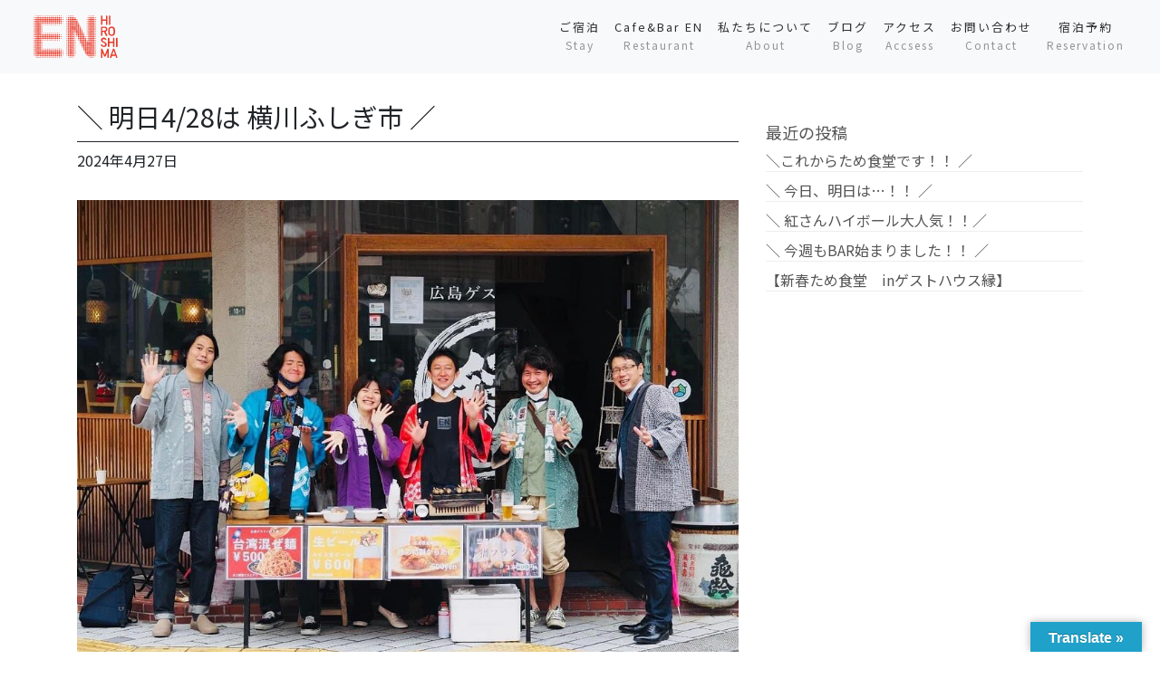

--- FILE ---
content_type: text/html; charset=UTF-8
request_url: https://hostel-en.com/archives/18560
body_size: 9938
content:
<!DOCTYPE html>
<html lang="ja">
<head>
<div id="wptime-plugin-preloader"></div>
	<meta charset="UTF-8">
	<meta name="viewport" content="width=device-width, initial-scale=1, shrink-to-fit=no">
	<link rel="profile" href="http://gmpg.org/xfn/11">
	<link href="https://unpkg.com/aos@2.3.1/dist/aos.css" rel="stylesheet">
	<link href="https://fonts.googleapis.com/css?family=Noto+Sans+JP" rel="stylesheet">
	<title>＼ 明日4/28は 横川ふしぎ市 ／ | 【公式】広島ゲストハウス 縁/Cafe&amp;Bar en｜EN HIROSHIMA</title>

<!-- All in One SEO Pack 3.3.4 によって Michael Torbert の Semper Fi Web Design[404,481] -->
<link rel="canonical" href="https://hostel-en.com/archives/18560" />
<meta property="og:type" content="article" />
<meta property="og:title" content="＼ 明日4/28は 横川ふしぎ市 ／ | 【公式】広島ゲストハウス 縁/Cafe&amp;Bar en｜EN HIROSHIMA" />
<meta property="og:description" content="＼ 明日4/28は 横川ふしぎ市 ／ ＼＼ 昼から飲みましょう(^O^) ／／ ゲストハウスのある商店街 &quot; 横川（よこがわ）商店街 &quot; この日曜日に横川で１番大きな祭り &quot; ふしぎ市 &quot; が開催されます！！ 10:00~16:00開催で 横川全体でいろんな屋台や ステージなど盛り沢山！！ そしてゲストハウスの前の道 &quot;横川本通り&quot;は 歩" />
<meta property="og:url" content="https://hostel-en.com/archives/18560" />
<meta property="og:site_name" content="【公式】広島ゲストハウス 縁/Cafe&amp;Bar en｜EN HIROSHIMA" />
<meta property="og:image" content="https://hostel-en.com/wp-content/uploads/2024/04/440239367_18285431626166368_8630021538877924390_n.jpg" />
<meta property="article:published_time" content="2024-04-27T03:01:17Z" />
<meta property="article:modified_time" content="2024-04-27T03:01:17Z" />
<meta property="og:image:secure_url" content="https://hostel-en.com/wp-content/uploads/2024/04/440239367_18285431626166368_8630021538877924390_n.jpg" />
<meta name="twitter:card" content="summary" />
<meta name="twitter:title" content="＼ 明日4/28は 横川ふしぎ市 ／ | 【公式】広島ゲストハウス 縁/Cafe&amp;Bar en｜EN HIROSHIMA" />
<meta name="twitter:description" content="＼ 明日4/28は 横川ふしぎ市 ／ ＼＼ 昼から飲みましょう(^O^) ／／ ゲストハウスのある商店街 &quot; 横川（よこがわ）商店街 &quot; この日曜日に横川で１番大きな祭り &quot; ふしぎ市 &quot; が開催されます！！ 10:00~16:00開催で 横川全体でいろんな屋台や ステージなど盛り沢山！！ そしてゲストハウスの前の道 &quot;横川本通り&quot;は 歩" />
<meta name="twitter:image" content="https://hostel-en.com/wp-content/uploads/2024/04/440239367_18285431626166368_8630021538877924390_n.jpg" />
			<script type="text/javascript" >
				window.ga=window.ga||function(){(ga.q=ga.q||[]).push(arguments)};ga.l=+new Date;
				ga('create', 'UA-157268083-1', 'auto');
				// Plugins
				
				ga('send', 'pageview');
			</script>
			<script async src="https://www.google-analytics.com/analytics.js"></script>
			<!-- All in One SEO Pack -->
<link rel='dns-prefetch' href='//translate.google.com' />
<link rel='dns-prefetch' href='//www.google.com' />
<link rel='dns-prefetch' href='//s.w.org' />
<link rel="alternate" type="application/rss+xml" title="【公式】広島ゲストハウス 縁/Cafe&amp;Bar en｜EN HIROSHIMA &raquo; フィード" href="https://hostel-en.com/feed" />
<link rel="alternate" type="application/rss+xml" title="【公式】広島ゲストハウス 縁/Cafe&amp;Bar en｜EN HIROSHIMA &raquo; コメントフィード" href="https://hostel-en.com/comments/feed" />
		<script type="text/javascript">
			window._wpemojiSettings = {"baseUrl":"https:\/\/s.w.org\/images\/core\/emoji\/12.0.0-1\/72x72\/","ext":".png","svgUrl":"https:\/\/s.w.org\/images\/core\/emoji\/12.0.0-1\/svg\/","svgExt":".svg","source":{"concatemoji":"https:\/\/hostel-en.com\/wp-includes\/js\/wp-emoji-release.min.js?ver=5.3.20"}};
			!function(e,a,t){var n,r,o,i=a.createElement("canvas"),p=i.getContext&&i.getContext("2d");function s(e,t){var a=String.fromCharCode;p.clearRect(0,0,i.width,i.height),p.fillText(a.apply(this,e),0,0);e=i.toDataURL();return p.clearRect(0,0,i.width,i.height),p.fillText(a.apply(this,t),0,0),e===i.toDataURL()}function c(e){var t=a.createElement("script");t.src=e,t.defer=t.type="text/javascript",a.getElementsByTagName("head")[0].appendChild(t)}for(o=Array("flag","emoji"),t.supports={everything:!0,everythingExceptFlag:!0},r=0;r<o.length;r++)t.supports[o[r]]=function(e){if(!p||!p.fillText)return!1;switch(p.textBaseline="top",p.font="600 32px Arial",e){case"flag":return s([127987,65039,8205,9895,65039],[127987,65039,8203,9895,65039])?!1:!s([55356,56826,55356,56819],[55356,56826,8203,55356,56819])&&!s([55356,57332,56128,56423,56128,56418,56128,56421,56128,56430,56128,56423,56128,56447],[55356,57332,8203,56128,56423,8203,56128,56418,8203,56128,56421,8203,56128,56430,8203,56128,56423,8203,56128,56447]);case"emoji":return!s([55357,56424,55356,57342,8205,55358,56605,8205,55357,56424,55356,57340],[55357,56424,55356,57342,8203,55358,56605,8203,55357,56424,55356,57340])}return!1}(o[r]),t.supports.everything=t.supports.everything&&t.supports[o[r]],"flag"!==o[r]&&(t.supports.everythingExceptFlag=t.supports.everythingExceptFlag&&t.supports[o[r]]);t.supports.everythingExceptFlag=t.supports.everythingExceptFlag&&!t.supports.flag,t.DOMReady=!1,t.readyCallback=function(){t.DOMReady=!0},t.supports.everything||(n=function(){t.readyCallback()},a.addEventListener?(a.addEventListener("DOMContentLoaded",n,!1),e.addEventListener("load",n,!1)):(e.attachEvent("onload",n),a.attachEvent("onreadystatechange",function(){"complete"===a.readyState&&t.readyCallback()})),(n=t.source||{}).concatemoji?c(n.concatemoji):n.wpemoji&&n.twemoji&&(c(n.twemoji),c(n.wpemoji)))}(window,document,window._wpemojiSettings);
		</script>
		<style type="text/css">
img.wp-smiley,
img.emoji {
	display: inline !important;
	border: none !important;
	box-shadow: none !important;
	height: 1em !important;
	width: 1em !important;
	margin: 0 .07em !important;
	vertical-align: -0.1em !important;
	background: none !important;
	padding: 0 !important;
}
</style>
	<link rel='stylesheet' id='wp-block-library-css'  href='https://hostel-en.com/wp-includes/css/dist/block-library/style.min.css?ver=5.3.20' type='text/css' media='all' />
<link rel='stylesheet' id='contact-form-7-css'  href='https://hostel-en.com/wp-content/plugins/contact-form-7/includes/css/styles.css?ver=5.1.6' type='text/css' media='all' />
<link rel='stylesheet' id='DOPBSP-css-dopselect-css'  href='https://hostel-en.com/wp-content/plugins/dopbsp/libraries/css/jquery.dop.Select.css?ver=5.3.20' type='text/css' media='all' />
<link rel='stylesheet' id='google-language-translator-css'  href='https://hostel-en.com/wp-content/plugins/google-language-translator/css/style.css?ver=6.0.3' type='text/css' media='' />
<link rel='stylesheet' id='glt-toolbar-styles-css'  href='https://hostel-en.com/wp-content/plugins/google-language-translator/css/toolbar.css?ver=6.0.3' type='text/css' media='' />
<link rel='stylesheet' id='child-understrap-styles-css'  href='https://hostel-en.com/wp-content/themes/mymedia02/css/child-theme.min.css?ver=0.0.1' type='text/css' media='all' />
<link rel='stylesheet' id='style-css-css'  href='https://hostel-en.com/wp-content/themes/mymedia02/style.css?ver=5.3.20' type='text/css' media='all' />
<link rel='stylesheet' id='popup-maker-site-css'  href='//hostel-en.com/wp-content/uploads/pum/pum-site-styles.css?generated=1628149034&#038;ver=1.11.1' type='text/css' media='all' />
<!--n2css--><script type='text/javascript' src='https://hostel-en.com/wp-includes/js/jquery/jquery.js?ver=1.12.4-wp'></script>
<script type='text/javascript' src='https://hostel-en.com/wp-content/plugins/dopbsp/libraries/js/dop-prototypes.js?ver=5.3.20'></script>
<script type='text/javascript' src='https://hostel-en.com/wp-content/plugins/dopbsp/assets/js/jquery.dop.frontend.BSPSearchWidget.js?ver=5.3.20'></script>
<link rel='https://api.w.org/' href='https://hostel-en.com/wp-json/' />
<link rel="EditURI" type="application/rsd+xml" title="RSD" href="https://hostel-en.com/xmlrpc.php?rsd" />
<link rel="wlwmanifest" type="application/wlwmanifest+xml" href="https://hostel-en.com/wp-includes/wlwmanifest.xml" /> 
<link rel='prev' title='フランスからのヘルパーだったエレアが' href='https://hostel-en.com/archives/18542' />
<link rel='next' title='＼ 急遽ですが明日イベントします！！ ／' href='https://hostel-en.com/archives/19384' />
<meta name="generator" content="WordPress 5.3.20" />
<link rel='shortlink' href='https://hostel-en.com/?p=18560' />
<link rel="alternate" type="application/json+oembed" href="https://hostel-en.com/wp-json/oembed/1.0/embed?url=https%3A%2F%2Fhostel-en.com%2Farchives%2F18560" />
<link rel="alternate" type="text/xml+oembed" href="https://hostel-en.com/wp-json/oembed/1.0/embed?url=https%3A%2F%2Fhostel-en.com%2Farchives%2F18560&#038;format=xml" />
<style type="text/css">#google_language_translator a {display: none !important; }.goog-te-gadget {color:transparent !important;}.goog-te-gadget { font-size:0px !important; }.goog-branding { display:none; }.goog-tooltip {display: none !important;}.goog-tooltip:hover {display: none !important;}.goog-text-highlight {background-color: transparent !important; border: none !important; box-shadow: none !important;}#google_language_translator select.goog-te-combo { color:#32373c; }#flags { display:none; }.goog-te-banner-frame{visibility:hidden !important;}body { top:0px !important;}#glt-translate-trigger > span { color:#ffffff; }#glt-translate-trigger { background:#20a1c9; }</style><meta name="mobile-web-app-capable" content="yes">
<meta name="apple-mobile-web-app-capable" content="yes">
<meta name="apple-mobile-web-app-title" content="【公式】広島ゲストハウス 縁/Cafe&amp;Bar en｜EN HIROSHIMA - 広島ゲストハウス縁は、JR横川駅から徒歩3分。広島で最も活発な横川商店街にある、酒BAR併設の宿泊施設です。旅行業の免許も取得予定で、宿を拠点に、広島の知られざる海や山の魅力を伝えるツアーを実施していきます。">
<style type="text/css">.broken_link, a.broken_link {
	text-decoration: line-through;
}</style><link rel="icon" href="https://hostel-en.com/wp-content/uploads/2019/08/cropped-icon-1-2-32x32.png" sizes="32x32" />
<link rel="icon" href="https://hostel-en.com/wp-content/uploads/2019/08/cropped-icon-1-2-192x192.png" sizes="192x192" />
<link rel="apple-touch-icon-precomposed" href="https://hostel-en.com/wp-content/uploads/2019/08/cropped-icon-1-2-180x180.png" />
<meta name="msapplication-TileImage" content="https://hostel-en.com/wp-content/uploads/2019/08/cropped-icon-1-2-270x270.png" />
</head>

<body class="post-template-default single single-post postid-18560 single-format-standard wp-embed-responsive group-blog">
<div class="site" id="page">

	<!-- ******************* The Navbar Area ******************* -->
	<div id="wrapper-navbar" itemscope itemtype="http://schema.org/WebSite">

		<a class="skip-link sr-only sr-only-focusable" href="#content">コンテンツへスキップ</a>

		<nav class="navbar navbar-expand-md fixed-top navbar-light bg-light">

					<div class="container-fluid">
		
        
            <a class="navbar-brand no-barba" rel="home" href="https://hostel-en.com/" title="【公式】広島ゲストハウス 縁/Cafe&amp;Bar en｜EN HIROSHIMA" itemprop="url">
                <img src="https://hostel-en.com/wp-content/uploads/2019/08/head.svg">
            </a>

        
				<button class="navbar-toggler" type="button" data-toggle="collapse" data-target="#navbarNavDropdown" aria-controls="navbarNavDropdown" aria-expanded="false" aria-label="ナビゲーション切り替え">
					<span class="navbar-toggler-icon"></span>
				</button>

				<!-- The WordPress Menu goes here -->
				<div id="navbarNavDropdown" class="collapse navbar-collapse"><ul id="main-menu" class="navbar-nav ml-auto"><li itemscope="itemscope" itemtype="https://www.schema.org/SiteNavigationElement" id="menu-item-3587" class="menu-item menu-item-type-post_type menu-item-object-page menu-item-3587 nav-item"><a title="ご宿泊Stay" href="https://hostel-en.com/guesthouse-en" class="nav-link">ご宿泊<br><span>Stay</span></a></li>
<li itemscope="itemscope" itemtype="https://www.schema.org/SiteNavigationElement" id="menu-item-3586" class="menu-item menu-item-type-post_type menu-item-object-page menu-item-3586 nav-item"><a title="Cafe&amp;Bar ENRestaurant" href="https://hostel-en.com/cafebar-en" class="nav-link">Cafe&#038;Bar EN<br><span>Restaurant</span></a></li>
<li itemscope="itemscope" itemtype="https://www.schema.org/SiteNavigationElement" id="menu-item-3988" class="menu-item menu-item-type-post_type menu-item-object-page menu-item-3988 nav-item"><a title="私たちについてAbout" href="https://hostel-en.com/about" class="nav-link">私たちについて<br><span>About</span></a></li>
<li itemscope="itemscope" itemtype="https://www.schema.org/SiteNavigationElement" id="menu-item-3588" class="menu-item menu-item-type-custom menu-item-object-custom menu-item-3588 nav-item"><a title="ブログBlog" href="https://hostel-en.com/archives/category/blog" class="nav-link">ブログ<br><span>Blog</span></a></li>
<li itemscope="itemscope" itemtype="https://www.schema.org/SiteNavigationElement" id="menu-item-3590" class="menu-item menu-item-type-custom menu-item-object-custom menu-item-home menu-item-3590 nav-item"><a title="アクセスAccsess" href="https://hostel-en.com/#accsess" class="nav-link">アクセス<br><span>Accsess</span></a></li>
<li itemscope="itemscope" itemtype="https://www.schema.org/SiteNavigationElement" id="menu-item-3585" class="menu-item menu-item-type-post_type menu-item-object-page menu-item-3585 nav-item"><a title="お問い合わせContact" href="https://hostel-en.com/contact" class="nav-link">お問い合わせ<br><span>Contact</span></a></li>
<li itemscope="itemscope" itemtype="https://www.schema.org/SiteNavigationElement" id="menu-item-4085" class="menu-item menu-item-type-custom menu-item-object-custom menu-item-4085 nav-item"><a title="宿泊予約Reservation" href="https://hostel-en.com/reservation#reserve" class="nav-link">宿泊予約<br><span>Reservation</span></a></li>
</ul></div>						</div><!-- .container -->
			
		</nav><!-- .site-navigation -->

	</div><!-- #wrapper-navbar end -->

<div id="barba-wrapper">
	<div class="barba-container">

		<div class="wrapper" id="single-wrapper">

			<div class="container" id="content" tabindex="-1">

				<div class="row top2">

					<!-- Do the left sidebar check -->
					

<div class="col-md content-area" id="primary">

					<main class="site-main" id="main">

						
						
<article class="post-18560 post type-post status-publish format-standard has-post-thumbnail hentry category-blog" id="post-18560">

	<header class="entry-header">

		<h1 class="entry-title">＼ 明日4/28は 横川ふしぎ市 ／</h1>
		<div class="entry-meta">

			<span class="posted-on"> <time class="entry-date published updated" datetime="2024-04-27T12:01:17+09:00">2024年4月27日</time></a></span>
		</div><!-- .entry-meta -->

	</header><!-- .entry-header -->

	<div class="entry-content">

		<div class="instagram-medias"><img src="https://hostel-en.com/wp-content/uploads/2024/04/440239367_18285431626166368_8630021538877924390_n-1.jpg"><img src="https://hostel-en.com/wp-content/uploads/2024/04/439696512_18285431653166368_9093373313465997303_n.jpg"><img src="https://hostel-en.com/wp-content/uploads/2024/04/440127769_18285431647166368_2973012597492953640_n.jpg"><img src="https://hostel-en.com/wp-content/uploads/2024/04/440180617_18285431650166368_5859845676741576376_n.jpg"><img src="https://hostel-en.com/wp-content/uploads/2024/04/440235077_18285431662166368_1008013247294657162_n.jpg"></div>
<div class="caption">＼ 明日4/28は 横川ふしぎ市 ／<br />
＼＼ 昼から飲みましょう(^O^) ／／</p>
<p>ゲストハウスのある商店街　</p>
<p>“ 横川（よこがわ）商店街 ”</p>
<p>この日曜日に横川で１番大きな祭り</p>
<p>“ ふしぎ市 ”</p>
<p>が開催されます！！</p>
<p>10:00~16:00開催で<br />
横川全体でいろんな屋台や<br />
ステージなど盛り沢山！！</p>
<p>そしてゲストハウスの前の道<br />
“横川本通り”は<br />
歩行者専用道路になります！！</p>
<p>ゲストハウスの前で<br />
・猪フランク<br />
・唐揚げ<br />
・ポテト<br />
・生ビール</p>
<p>を出す予定！</p>
<p>ぜひ一緒に昼から飲みましょう(^O^)</p>
<p>《今後のイベント情報》</p>
<p>○4/27（土）BAR SUP (Symbol of Universal Peace)</p>
<p>○4/28（日）<br />
昼　横川ふしぎ市</p>
<p>夜 グローバルデイ〜スペイン〜<br />
https://www.instagram.com/p/C31yktdyQg0/</p>
<p>○5/2（木）　れいや３０歳パーティ× BAR SUP</p>
<p>#ゲストハウス<br />
#広島ゲストハウス<br />
#広島ゲストハウス縁<br />
#縁<br />
#広島<br />
#広島観光<br />
#横川<br />
#横川商店街<br />
#商店街<br />
#シェアハウス<br />
#広島シェアハウス<br />
#シェアハウス恩<br />
#住人募集<br />
#イベント<br />
#広島イベント<br />
#ヘルパー募集<br />
#ふしぎ市<br />
#横川ふしぎ市<br />
#昼から飲みましょう</p></div>

		
	</div><!-- .entry-content -->

</article><!-- #post-## -->

								<nav class="container navigation post-navigation">
			<h2 class="sr-only">投稿ナビゲーション</h2>
			<div class="row nav-links justify-content-between">
				<span class="nav-previous"><a href="https://hostel-en.com/archives/18542" rel="prev"><i class="fa fa-angle-left"></i>&nbsp;フランスからのヘルパーだったエレアが</a></span><span class="nav-next"><a href="https://hostel-en.com/archives/19384" rel="next">＼ 急遽ですが明日イベントします！！ ／&nbsp;<i class="fa fa-angle-right"></i></a></span>			</div><!-- .nav-links -->
		</nav><!-- .navigation -->
		
						
						
					</main><!-- #main -->

					<!-- Do the right sidebar check -->
					
</div><!-- #closing the primary container from /global-templates/left-sidebar-check.php -->



	
	<div class="col-md-4 widget-area" id="right-sidebar" role="complementary">
		<aside id="recent-posts-3" class="widget widget_recent_entries">		<h3 class="widget-title">最近の投稿</h3>		<ul>
											<li>
					<a href="https://hostel-en.com/archives/28703">＼これからため食堂です！！ ／</a>
									</li>
											<li>
					<a href="https://hostel-en.com/archives/28712">＼ 今日、明日は…！！ ／</a>
									</li>
											<li>
					<a href="https://hostel-en.com/archives/28689">＼ 紅さんハイボール大人気！！／</a>
									</li>
											<li>
					<a href="https://hostel-en.com/archives/28653">＼ 今週もBAR始まりました！！ ／</a>
									</li>
											<li>
					<a href="https://hostel-en.com/archives/28646">【新春ため食堂　inゲストハウス縁】</a>
									</li>
					</ul>
		</aside>
</div><!-- #right-sidebar -->


				</div><!-- .row -->

			</div><!-- #content -->

		</div><!-- #single-wrapper -->

	</div>
</div>		





	<!-- ******************* The Footer Full-width Widget Area ******************* -->

	<div class="wrapper" id="wrapper-footer-full">

		<div class="container" id="footer-full-content" tabindex="-1">



					<div id="custom_html-18" class="widget_text footer-widget widget_custom_html widget-count-1 col-md-12"><div class="textwidget custom-html-widget"><div class="section-footarea">
<div class="row">
<div class="col-md-3">
<div class="footlogo top40">
<img src="https://hostel-en.com/wp-content/uploads/2019/08/icon-1.png" class="aligncenter">	
</div>
</div>
<div class="col-md-4 offset-md-1">
<div class="footeradd top40">
〒733-0011<br>広島県広島市西区横川町２丁目１０−１<br>
<span>10-1 Yokogawa-cho, Nishi-ku, Hiroshima-shi, Hiroshima</span><br>
<i class="fa fa-phone" aria-hidden="true"></i> <a href="tel:082-500-5220">082-500-5220</a>
</div>
</div>
<div class="col-md-3 offset-md-1">
<div class="row links top40">
<div class="col-6">
<a href="https://www.facebook.com/hostel.en.hiroshima/" target="_blank" rel="noopener noreferrer"><i class="fa fa-facebook" aria-hidden="true"></i><span>Facebook</span></a>
</div>
<div class="col-6">
<a href="https://www.instagram.com/hostel.en/" target="_blank" rel="noopener noreferrer"><i class="fa fa-instagram" aria-hidden="true"></i><span>Instagram</span></a>
</div>
</div>
</div>
</div>
</div></div></div><!-- .footer-widget -->

				<div class="copyright">© EN HIROSHIMA All rights reserved.</div>


		</div>

	</div><!-- #wrapper-footer-full -->


</div><!-- #page we need this extra closing tag here -->

<script src="https://unpkg.com/aos@2.3.1/dist/aos.js"></script>
<script src="https://cdnjs.cloudflare.com/ajax/libs/barba.js/1.0.0/barba.min.js" integrity="sha256-H0TPKZAP4+uKmBpntUUMrKgH4VXBQNDZumun6fvan4w=" crossorigin="anonymous"></script>
<div id="glt-translate-trigger"><span class="translate">Translate »</span></div><div id="glt-toolbar"></div><div id="flags" style="display:none" class="size18"><ul id="sortable" class="ui-sortable"><li id="Chinese (Simplified)"><a href="#" title="Chinese (Simplified)" class="nturl notranslate zh-CN flag Chinese (Simplified)"></a></li><li id="Chinese (Traditional)"><a href="#" title="Chinese (Traditional)" class="nturl notranslate zh-TW flag Chinese (Traditional)"></a></li><li id="English"><a href="#" title="English" class="nturl notranslate en flag united-states"></a></li><li id="French"><a href="#" title="French" class="nturl notranslate fr flag French"></a></li><li id="German"><a href="#" title="German" class="nturl notranslate de flag German"></a></li><li id="Japanese"><a href="#" title="Japanese" class="nturl notranslate ja flag Japanese"></a></li><li id="Korean"><a href="#" title="Korean" class="nturl notranslate ko flag Korean"></a></li><li id="Portuguese"><a href="#" title="Portuguese" class="nturl notranslate pt flag Portuguese"></a></li><li id="Russian"><a href="#" title="Russian" class="nturl notranslate ru flag Russian"></a></li><li id="Spanish"><a href="#" title="Spanish" class="nturl notranslate es flag Spanish"></a></li><li id="Swedish"><a href="#" title="Swedish" class="nturl notranslate sv flag Swedish"></a></li></ul></div><div id='glt-footer'><div id="google_language_translator" class="default-language-ja"></div></div><script>function GoogleLanguageTranslatorInit() { new google.translate.TranslateElement({pageLanguage: 'ja', includedLanguages:'zh-CN,zh-TW,en,fr,de,ja,ko,pt,ru,es,sv', layout: google.translate.TranslateElement.InlineLayout.HORIZONTAL, autoDisplay: false}, 'google_language_translator');}</script><div id="pum-5124" class="pum pum-overlay pum-theme-5114 pum-theme-default-theme popmake-overlay click_open" data-popmake="{&quot;id&quot;:5124,&quot;slug&quot;:&quot;%e9%95%b7%e6%9c%9f%e6%bb%9e%e5%9c%a8&quot;,&quot;theme_id&quot;:5114,&quot;cookies&quot;:[],&quot;triggers&quot;:[{&quot;type&quot;:&quot;click_open&quot;,&quot;settings&quot;:{&quot;extra_selectors&quot;:&quot;&quot;,&quot;cookie_name&quot;:null}}],&quot;mobile_disabled&quot;:null,&quot;tablet_disabled&quot;:null,&quot;meta&quot;:{&quot;display&quot;:{&quot;stackable&quot;:false,&quot;overlay_disabled&quot;:false,&quot;scrollable_content&quot;:false,&quot;disable_reposition&quot;:false,&quot;size&quot;:false,&quot;responsive_min_width&quot;:false,&quot;responsive_min_width_unit&quot;:false,&quot;responsive_max_width&quot;:false,&quot;responsive_max_width_unit&quot;:false,&quot;custom_width&quot;:false,&quot;custom_width_unit&quot;:false,&quot;custom_height&quot;:false,&quot;custom_height_unit&quot;:false,&quot;custom_height_auto&quot;:false,&quot;location&quot;:false,&quot;position_from_trigger&quot;:false,&quot;position_top&quot;:false,&quot;position_left&quot;:false,&quot;position_bottom&quot;:false,&quot;position_right&quot;:false,&quot;position_fixed&quot;:false,&quot;animation_type&quot;:false,&quot;animation_speed&quot;:false,&quot;animation_origin&quot;:false,&quot;overlay_zindex&quot;:false,&quot;zindex&quot;:false},&quot;close&quot;:{&quot;text&quot;:false,&quot;button_delay&quot;:false,&quot;overlay_click&quot;:false,&quot;esc_press&quot;:false,&quot;f4_press&quot;:false},&quot;click_open&quot;:[]}}" role="dialog" aria-hidden="true" >

	<div id="popmake-5124" class="pum-container popmake theme-5114 pum-responsive pum-responsive-medium responsive size-medium">

				

				

		

				<div class="pum-content popmake-content">
			<p><img src="https://hostel-en.com/wp-content/uploads/2020/08/stay.jpg" alt="" width="800" height="1131" class="aligncenter size-full wp-image-6201" srcset="https://hostel-en.com/wp-content/uploads/2020/08/stay.jpg 800w, https://hostel-en.com/wp-content/uploads/2020/08/stay-212x300.jpg 212w, https://hostel-en.com/wp-content/uploads/2020/08/stay-724x1024.jpg 724w, https://hostel-en.com/wp-content/uploads/2020/08/stay-768x1086.jpg 768w" sizes="(max-width: 800px) 100vw, 800px" /></p>
		</div>


				

				            <button type="button" class="pum-close popmake-close" aria-label="Close">
			&#215;            </button>
		
	</div>

</div>
<script type='text/javascript'>
/* <![CDATA[ */
var wpcf7 = {"apiSettings":{"root":"https:\/\/hostel-en.com\/wp-json\/contact-form-7\/v1","namespace":"contact-form-7\/v1"}};
/* ]]> */
</script>
<script type='text/javascript' src='https://hostel-en.com/wp-content/plugins/contact-form-7/includes/js/scripts.js?ver=5.1.6'></script>
<script type='text/javascript' src='https://hostel-en.com/wp-includes/js/jquery/ui/core.min.js?ver=1.11.4'></script>
<script type='text/javascript' src='https://hostel-en.com/wp-includes/js/jquery/ui/datepicker.min.js?ver=1.11.4'></script>
<script type='text/javascript'>
jQuery(document).ready(function(jQuery){jQuery.datepicker.setDefaults({"closeText":"\u9589\u3058\u308b","currentText":"\u4eca\u65e5","monthNames":["1\u6708","2\u6708","3\u6708","4\u6708","5\u6708","6\u6708","7\u6708","8\u6708","9\u6708","10\u6708","11\u6708","12\u6708"],"monthNamesShort":["1\u6708","2\u6708","3\u6708","4\u6708","5\u6708","6\u6708","7\u6708","8\u6708","9\u6708","10\u6708","11\u6708","12\u6708"],"nextText":"\u6b21","prevText":"\u524d","dayNames":["\u65e5\u66dc\u65e5","\u6708\u66dc\u65e5","\u706b\u66dc\u65e5","\u6c34\u66dc\u65e5","\u6728\u66dc\u65e5","\u91d1\u66dc\u65e5","\u571f\u66dc\u65e5"],"dayNamesShort":["\u65e5","\u6708","\u706b","\u6c34","\u6728","\u91d1","\u571f"],"dayNamesMin":["\u65e5","\u6708","\u706b","\u6c34","\u6728","\u91d1","\u571f"],"dateFormat":"yy\u5e74mm\u6708d\u65e5","firstDay":1,"isRTL":false});});
</script>
<script type='text/javascript' src='https://hostel-en.com/wp-includes/js/jquery/ui/widget.min.js?ver=1.11.4'></script>
<script type='text/javascript' src='https://hostel-en.com/wp-includes/js/jquery/ui/mouse.min.js?ver=1.11.4'></script>
<script type='text/javascript' src='https://hostel-en.com/wp-includes/js/jquery/ui/slider.min.js?ver=1.11.4'></script>
<script type='text/javascript' src='https://hostel-en.com/wp-content/plugins/dopbsp/libraries/js/jquery.dop.Select.js?ver=5.3.20'></script>
<script type='text/javascript' src='https://hostel-en.com/wp-content/plugins/dopbsp/assets/js/jquery.dop.frontend.BSPCalendar.js?ver=5.3.20'></script>
<script type='text/javascript' src='https://hostel-en.com/wp-content/plugins/dopbsp/assets/js/jquery.dop.frontend.BSPSearch.js?ver=5.3.20'></script>
<script type='text/javascript' src='https://hostel-en.com/wp-content/plugins/dopbsp/assets/js/frontend.js?ver=5.3.20'></script>
<script type='text/javascript' src='https://hostel-en.com/wp-content/plugins/dopbsp/assets/js/deposit/frontend-deposit.js?ver=5.3.20'></script>
<script type='text/javascript' src='https://hostel-en.com/wp-content/plugins/dopbsp/assets/js/discounts/frontend-discounts.js?ver=5.3.20'></script>
<script type='text/javascript' src='https://hostel-en.com/wp-content/plugins/dopbsp/assets/js/fees/frontend-fees.js?ver=5.3.20'></script>
<script type='text/javascript' src='https://hostel-en.com/wp-content/plugins/dopbsp/assets/js/rules/frontend-rules.js?ver=5.3.20'></script>
<script type='text/javascript' src='https://hostel-en.com/wp-content/plugins/dopbsp/application/assets/js/dot.js?ver=5.3.20'></script>
<script type='text/javascript' src='https://hostel-en.com/wp-content/plugins/dopbsp/application/assets/js/calendars/calendar.js?ver=5.3.20'></script>
<script type='text/javascript' src='https://hostel-en.com/wp-content/plugins/dopbsp/application/assets/js/calendars/calendar-availability.js?ver=5.3.20'></script>
<script type='text/javascript' src='https://hostel-en.com/wp-content/plugins/dopbsp/application/assets/js/calendars/calendar-days.js?ver=5.3.20'></script>
<script type='text/javascript' src='https://hostel-en.com/wp-content/plugins/dopbsp/application/assets/js/calendars/calendar-day.js?ver=5.3.20'></script>
<script type='text/javascript' src='https://hostel-en.com/wp-content/plugins/dopbsp/application/assets/js/calendars/calendar-schedule.js?ver=5.3.20'></script>
<script type='text/javascript' src='https://hostel-en.com/wp-content/plugins/google-language-translator/js/scripts.js?ver=6.0.3'></script>
<script type='text/javascript' src='//translate.google.com/translate_a/element.js?cb=GoogleLanguageTranslatorInit'></script>
<script type='text/javascript'>
var renderInvisibleReCaptcha = function() {

    for (var i = 0; i < document.forms.length; ++i) {
        var form = document.forms[i];
        var holder = form.querySelector('.inv-recaptcha-holder');

        if (null === holder) continue;
		holder.innerHTML = '';

         (function(frm){
			var cf7SubmitElm = frm.querySelector('.wpcf7-submit');
            var holderId = grecaptcha.render(holder,{
                'sitekey': '6LfU2K0UAAAAALMFkBhYGLa7q4dj3cr-3gPt9Tu3', 'size': 'invisible', 'badge' : 'inline',
                'callback' : function (recaptchaToken) {
					if((null !== cf7SubmitElm) && (typeof jQuery != 'undefined')){jQuery(frm).submit();grecaptcha.reset(holderId);return;}
					 HTMLFormElement.prototype.submit.call(frm);
                },
                'expired-callback' : function(){grecaptcha.reset(holderId);}
            });

			if(null !== cf7SubmitElm && (typeof jQuery != 'undefined') ){
				jQuery(cf7SubmitElm).off('click').on('click', function(clickEvt){
					clickEvt.preventDefault();
					grecaptcha.execute(holderId);
				});
			}
			else
			{
				frm.onsubmit = function (evt){evt.preventDefault();grecaptcha.execute(holderId);};
			}


        })(form);
    }
};
</script>
<script type='text/javascript' async defer src='https://www.google.com/recaptcha/api.js?onload=renderInvisibleReCaptcha&#038;render=explicit&#038;hl=ja'></script>
<script type='text/javascript' src='https://hostel-en.com/wp-content/themes/mymedia02/js/child-theme.min.js?ver=0.0.1'></script>
<script type='text/javascript' src='https://hostel-en.com/wp-includes/js/jquery/ui/position.min.js?ver=1.11.4'></script>
<script type='text/javascript'>
/* <![CDATA[ */
var pum_vars = {"version":"1.11.1","pm_dir_url":"https:\/\/hostel-en.com\/wp-content\/plugins\/popup-maker\/","ajaxurl":"https:\/\/hostel-en.com\/wp-admin\/admin-ajax.php","restapi":"https:\/\/hostel-en.com\/wp-json\/pum\/v1","rest_nonce":null,"default_theme":"5114","debug_mode":"","disable_tracking":"","home_url":"\/","message_position":"top","core_sub_forms_enabled":"1","popups":[]};
var ajaxurl = "https:\/\/hostel-en.com\/wp-admin\/admin-ajax.php";
var pum_sub_vars = {"ajaxurl":"https:\/\/hostel-en.com\/wp-admin\/admin-ajax.php","message_position":"top"};
var pum_popups = {"pum-5124":{"disable_on_mobile":false,"disable_on_tablet":false,"custom_height_auto":false,"scrollable_content":false,"position_from_trigger":false,"position_fixed":false,"overlay_disabled":false,"stackable":false,"disable_reposition":false,"close_on_form_submission":false,"close_on_overlay_click":false,"close_on_esc_press":false,"close_on_f4_press":false,"disable_form_reopen":false,"disable_accessibility":false,"theme_slug":"default-theme","theme_id":5114,"id":5124,"slug":"%e9%95%b7%e6%9c%9f%e6%bb%9e%e5%9c%a8"}};
/* ]]> */
</script>
<script type='text/javascript' src='//hostel-en.com/wp-content/uploads/pum/pum-site-scripts.js?defer&#038;generated=1628149034&#038;ver=1.11.1'></script>
<script type='text/javascript' src='https://hostel-en.com/wp-includes/js/wp-embed.min.js?ver=5.3.20'></script>

</body>

</html>



--- FILE ---
content_type: text/css
request_url: https://hostel-en.com/wp-content/themes/mymedia02/style.css?ver=5.3.20
body_size: 8187
content:
/*
 Theme Name:   mymedia02
 Author:       40works
 Template:     understrap
 Version:      0.0.1
*/

th.with-end-arrow {
  padding: 0;
  vertical-align: top;
}

.entry-content .content ul {
  padding: 0 0 1rem 1rem;
  list-style: none;
}
/* common-- ------------------------------------------------------------------*/
body {
  font-family: "Noto Sans JP", "游ゴシック体", sans-serif;
}
.top5 { margin-top: 5px; }
.top10 { margin-top: 10px; }
.top20 { margin-top: 20px; }
.top30 { margin-top: 30px; }
.top40 { margin-top: 40px; }
.top50 { margin-top: 50px; }
.top60 { margin-top: 60px; }

.no-gutter-right {
  padding-right: 0;
}
.post_body a, .post_body a:hover, .post_body a:active, .post_body a:visited {
    text-decoration: none;
}
.wrapper {
  padding: 80px 0 0 0;
}
a:hover {
  /* color: #0076a3; */
  text-decoration: none;
}
/*===============Header=================*/
.headline {
  padding: .5rem 0;
}
@media (min-width:768px){
  .logo img {
    width: auto !important;
    height: 55px !important;
    max-width: initial !important;
  }
}
@media (max-width: 767.98px){
.logo.fixed-top-custom img {
    height: 2rem !important;
}
}
.prisna-gwt-align-right {
  text-align: right !important;
  margin-top: 1.3rem;
}
.nav{
  padding-top: .5rem;
}
.navbar-nav a {
  position: relative;
  display: inline-block;
  transition: .3s;
}
.navbar-nav a::after {
  position: absolute;
  top: 0;
  left: 50%;
  content: '';
  width: 0;
  height: 1px;
  background-color: #a51321;
  transition: .3s;
  -webkit-transform: translateX(-50%);
  transform: translateX(-50%);
  text-decoration: none;
}
.navbar-nav a:hover::after {
  width: 100%;
}
#wrapper-navbar .navbar .navbar-brand img {
  width: 100px;
}
/*===============Footer=================*/
.foot .sns {
  text-align: center;
  padding: 0;
}
footer {
background-color: #a51321;
  color: #fff;
  padding: 0;
}
footer p,
footer a {
  color: #fff;
}
.footlogo img{
  width: 140px;
}
.footeradd{
  font-size: 14px;
  line-height: 1.8rem;
  text-align: left;
}
.footeradd span{
  font-size: 12px;
}
.copy{
  font-family: 'Quicksand', sans-serif;
  font-size: 12px;
  font-weight: 300;
  padding: 0;
}
footer .links a{
  font-size: 30px;
  color: #fff;
  text-align: center;
  display: block;
}
footer .links a span{
  display: block;
  font-size: small;
  margin-top: -.5em;
}
#wrapper-footer-full #footer-full-content .textwidget>div {
  display: block;
  margin: 2rem 0 4rem;
}
#wrapper-footer-full {
  padding: 2rem 0;
}
.sidebar {
  background-color: rgba(255, 255, 255, 0);
  padding:0;
}
.hero {
  display: none;
}
.card-title {
    overflow: hidden;
    font-size: 14px;
 text-overflow: ellipsis;
  white-space: nowrap; 
  color: #555;
}
.card-title2 {
  font-size: 14px;
  line-height: 1.6em;
  color: #333;
  font-weight: 600;
}
.card,
.card-img,
.card-img-top,
.card-img-bottom {
  border-radius: 0;
}
.card{
  background-color: rgba(255, 255, 255, 0.3);
  border: none;
}
.card:hover{
  opacity: .8;
}
.list .post_links .list-block {
    display: table;
    background-color: rgba(255, 255, 255, 0.3);
    border: .5px solid #eee;
}
table {
    background-color: #fff;
}
.ttl_h1{
  font-size: 2rem;
}
@media (max-width:768px){
 .ttl_h1{
  font-size: 1.6rem;
}
}
.breadcrumb {
  background: transparent;
  border-radius: 0;
  padding: .5em 0;
  border-top: none;
  border-bottom: 1px solid #f5f5f5 !important;
  font-size: small;
  color: #333;
  margin-top: 1em;
}
.blogsum{
  height: 230px;
}
@media (max-width:1199px){
  .blogsum{
    height: 400px;
  } 
}
@media (max-width:990px){
  .blogsum{
    height: 330px;
  }  
}
@media (max-width:576px){
  .blogsum{
    height: 200px;
  }  
}
@media (max-width:768px){
  .detail{
    padding-top:4rem;
  }
}
.btn-secondary-outline {
  color: #a51321;
  background-color: #fff;
  border-color: #a51321;
  padding: .6rem;
}
.btn-secondary-outline:hover{
  color: #fff;
  background-color: #a51321;
  border-color: #ffffff;
}
.post_thumb {
  height: 230px;
  background-size: cover;
}
.list-text {
  color: #333;
}
h3.list-title.post_ttl {
  font-size: 14px;
}
@media (max-width:576px){
  .post_thumb {
    height: 140px;
    background-size: cover;
  }
  h3.list-title.post_ttl {
    font-size: 12px;
  }
  .post_time, .post_cat {
    font-size: 11px;
} 
}
/*マーカーアニメーション*/
 
.marker-animation.active{
  background-position: -100% .5em;
}

.marker-animation {
  background-image: -webkit-linear-gradient(left, transparent 50%,rgba(255, 242, 0, 0.98) 50%);
  background-image: -moz-linear-gradient(left, transparent 50%,rgba(255, 242, 0, 0.98) 50%);
  background-image: -ms-linear-gradient(left, transparent 50%, rgba(255, 242, 0, 0.98) 50%);
  background-image: -o-linear-gradient(left, transparent 50%, rgba(255, 242, 0, 0.98) 50%);
  background-image: linear-gradient(left, transparent 50%, rgba(255, 242, 0, 0.98) 50%);
  background-repeat: repeat-x;
  background-size: 200% .8em;
  background-position: 0 .5em;
  transition: all 3s ease;
  font-weight: bold;
}
.marker-animation.uptxts{
  font-size: 18px;
  color: #ff0000;
}
/* top page ------------------------------------------------------------------*/
h2.mainttlz {
  text-align: center;
  font-family: 'Quicksand', sans-serif;
  font-size: 32px;
  color: #333;
  letter-spacing: .5rem;
  font-weight: 300;
}
h2.mainttlz2 {
  text-align: center;
  font-size: 28px;
  color: #012d73;
  font-weight: bold;
}
.pagetop a {
  display: none;
  text-align: center;
  font-size: 1rem;
  position: fixed;
  bottom: 2rem;
  right: 1rem;
  background: rgb(255, 255, 255);
  width: 3rem;
  height: 3rem;
  line-height: 3rem;
  z-index: 999;
  border-radius: 50%;
  color: #421f09;
  font-weight: 600;
}

.carousel-indicators {
  bottom: -1rem;
}
.carousel-control .icon {
  display: none;
}

.cover {
  margin-bottom: 1rem;
}
.margin-top-m {
  margin-top: 60px;
}
.margin-top-a {
  margin-top: 40px;
}
.margin-bottom-m {
  margin-bottom: 40px;
}
.margin-bottom-4 {
  margin-bottom: 4px;
}
.margin-top-s {
  margin-top: 8px;
}
.margin-bottom-s {
  margin-bottom: 8px;
}
.margin-top-c {
  margin-top: 60px;
}
@media (max-width: 768px){
 .margin-top-m {
  margin-top: 40px;
}
.margin-top-c {
  margin-top: 0;
}
.margin-top-a {
  margin-top: 20px;
}
}
.home .card.horizontal a {
  color: #333;
}
.home .card.horizontal .row > div:nth-child(2) {
  padding-left: 0;
}
.home .card.horizontal .row > div:first-child {
  padding-right: 0;
}
@media (max-width: 543px) {
  .home .card.horizontal .row > div:first-child {
    padding-left: .9375rem;
  }
  h2.mainttlz {
font-size: 30px;
  }
  h2.mainttlz2 {
    font-size: 22px;
  }
}
.home .card.horizontal .card-text {
  min-height: auto;
}
.home .card.horizontal .card-img-left {
  border-radius: 0;
  height: 6.5rem;
  line-height: 6.5rem;
}

.home .card.horizontal01 a {
  color: #333;
}
.home .card.horizontal01 .row > div:nth-child(2) {
  padding-left: 0;
}
.home .card.horizontal01 .row > div:first-child {
  padding-right: 0;
}
@media (max-width: 543px) {
  .home .card.horizontal01 .row > div:first-child {
    padding-left: .9375rem;
  }
}
.home .card.horizontal01 .card-text {
  min-height: auto;
}
.home .card.horizontal01 .card-img-left {
  border-radius: 0;
  height: 4.8rem;
  line-height: 4.5rem;
}
.home .card-block .card-text {
  font-size: 12px;
  min-height: 60px;
  text-align: justify;
}
.single .card-block {
  min-height: 100px;
}
.single .card-block h2 {
  font-size: 15px;
  text-align: center;
  color: #0062a3;
}
.home .card-block a,
.single .card-block a {
  color: #333;
}
.home .card-block .date {
  font-size: 10px;
  margin-bottom: 0;
  color: #999999;
}
.home .card-block .share, .home .card-block .share a {
  margin-bottom: 0;
}
/*.home .card-block2,
.single .card-block2 {
  min-height: 100px;
  padding:0.6em;
}*/
.home .card-block2 .date,
.single .card-block2 .date {
  font-size: 11px;
  margin-bottom: 0;
}
.home .card-block2 a,
.single .card-block2 a{
  color: #333;
}
.home .card-block2 .card-text,
.single .card-block2 .card-text {
  font-size: 12px;
  min-height: 60px;
  text-align: justify;
}
.bnr_page a{
 font-size: small;
text-align: right;
color: #555;
text-decoration: underline;
font-family: sans-serif;
}
a.newsbtn {
  color: #333;
  text-align: center;
}
.newsttl {
  border: 1px solid #333;
  text-align: center;
  padding: 5px;
  font-size: 13px;
}
h2.concepttl {
  text-align: center;
  margin: 1.3rem 0;
  letter-spacing: 5px;
  font-size: 22px;
  color: #a51321;
  font-weight: 900;
}
.concepttxt{
  text-align: center;
  line-height: 2rem;
  color: #404244;
  margin-bottom: 0;
}
.concepttxt_en{
  text-align: center;
  color: #a3a4a5;
  font-size: 14px;
  margin-bottom: .5rem;
}
.cowraps{
  background-color: #f7f9f9;
  padding: 2rem 0 0;
  margin: 3rem 0;
}
.cowraps2{
  background-color: #f7f9f9;
  padding: 2rem 0 0;
}
.conceptback{
  background: url(https://hostel-en.com/wp-content/uploads/2019/08/outline-map.png)no-repeat;
  background-position-x: left;
  background-position-y: center;
  background-size: contain;
  padding: 3rem 0;
  margin-bottom: 3rem;
}
.conceptback2 {
  background: url(https://hostel-en.com/wp-content/uploads/2019/08/outline-map.png)no-repeat;
  background-position-x: left;
  background-position-y: center;
  background-size: contain;
  padding: 3rem 0;
}
img.logoafter {
  width: 100px;
  text-align: center;
  margin: 0 auto;
  display: block;
}
.contenttoptxt{
  line-height: 1.8rem;
    color: #555;
    font-size: 14px;
    margin-top: 1rem;
    margin-bottom: .5rem;
}
.contenttoptxt_en{
  line-height: 1.4rem;
  color: #999;
  font-size: 12px; 
}
.enjoyttl{
  font-family: "Hannari",serif;
  text-align: center;
  font-size: 38px;
  letter-spacing: 5px;
}
.enjoyttl-en{
  text-align: center;
  font-family: 'Quicksand', sans-serif;
  font-size: 24px;
  color: #333;
  letter-spacing: .3rem;
  font-weight: 300;
}
.spendwrap{
  background-color: #f0f4f594;
  padding: 2rem 0; 
}
.spendin{
  background: url(https://hostel-en.com/wp-content/uploads/2019/08/tis.png)no-repeat;
  background-size: contain;
  background-position: center;
padding: 4rem 0;
}
.spendtxt {
  line-height: 1.6rem;
  color: #555;
  margin-top: 1rem;
  font-size: 14px;
}
.spendtxt span{
  display: block;
  font-size: 16px;
  margin-bottom: .5rem;
  font-weight: bold;
  color: #b39f63;
}
.spendtxt_en {
  font-size: 13px;
  color: #999;
}
@media (max-width: 543px){
  img.logoafter {
    width: 100px;
    margin-top: 1rem;
  }
  h3.concepttl {
    font-size:35px;
  }
  .spendtxt {
    line-height: 1.2rem;
    color: #555;
    margin-top: 1rem;
    font-size: 12px;
  }
  .spendtxt span{
    display: block;
    font-size: 15px;
    margin-bottom: .5rem;
    font-weight: bold;
    color: #b39f63;
  }
  .spendtxt_en {
    font-size: 11px;
    color: #999;
  }
  .concepttxt {
    text-align: center;
    line-height: 1.6rem;
    color: #404244;
    margin-bottom: 0;
    font-size: 14px;
}
}
@media (min-width:768px){
.pcmag{
  margin-top: 4rem;
}
}
.accordion-box dt{
  border: 1px solid;
  border-radius: 5px;
  padding: 2em .5em;
  font-weight: normal;
  margin: 1.5em 0 1em;
  font-size: 14px;
}
.accordion-box dt a,.accordion-box dt a:visited,.accordion-box dt a:active,.accordion-box dt a:hover{
 color: #333;
 font-weight: normal;
 text-decoration: none;
 display: block;
}

.accordion_icon,
.accordion_icon span {
	display: inline-block;
	transition: all .4s;
	box-sizing: border-box;
}
.accordion_icon {
	position: relative;
	width: 30px;
	height: 30px;
	float: right;
  margin-right: 5px;
  margin-top: 5px;
}
.accordion_icon span {
	position: absolute;
    left: 6px;
    width: 50%;
	height: 1px;
    background-color: #333;
	border-radius: 4px;
	-webkit-border-radius: 4px;
	-ms-border-radius: 4px;
	-moz-border-radius: 4px;
	-o-border-radius: 4px;
}
.accordion_icon span:nth-of-type(1) {
    top: 5px;
	transform: rotate(0deg);
    -webkit-transform: rotate(0deg);
	-moz-transform: rotate(0deg);
	-ms-transform: rotate(0deg);
    -o-transform: rotate(0deg);
}
.accordion_icon span:nth-of-type(2) {
    top: 5px;
	transform: rotate(90deg);
    -webkit-transform: rotate(90deg);
	-moz-transform: rotate(90deg);
	-ms-transform: rotate(90deg);
    -o-transform: rotate(90deg);
}
/*ï¼‹ã€ï¼åˆ‡ã‚Šæ›¿ãˆ*/
.accordion_icon.active span:nth-of-type(1) {
	display:none;
}
.accordion_icon.active span:nth-of-type(2) {
	top: 5px;
	transform: rotate(180deg);
    -webkit-transform: rotate(180deg);
	-moz-transform: rotate(180deg);
	-ms-transform: rotate(180deg);
    -o-transform: rotate(180deg);
}
.acoinde{
  padding: .5em;
  font-size: 12px;
  line-height: 1.6rem;
  background-color: rgba(243, 245, 223, 0.1);
  border: 1px solid;
}
.filter-Hover iframe{
  -webkit-filter: grayscale(1);
  filter: grayscale(1);
}

.filter-Hover iframe:hover{
transition: filter 0.8s ease;
-webkit-filter: grayscale(0) saturate(2);
filter: grayscale(0) saturate(2);
}
p.check {
  text-align: center;
  border: 1px solid #dc3545;
  padding: 2rem 0;
  margin-top: 2rem;
  letter-spacing: 2px;
}
@media (max-width: 543px){
  p.check {
    font-size: 14px;
  }
}
/* global menu ---------------------------------------------------------------*/
a.navbar-brand img {
  width: 80px;
  margin: 3px;
}
.navbar{
  background-color: rgba(255, 255, 255, 0.78);
}

.nav {
  transition: .2s color ease;
  text-align: center;
  transform: rotate(0.05deg);
  margin: 0 auto;
  padding-top: .5rem;
}
.navbar-nav .nav-item {
  float: none;
}
.navbar-nav a {
  display: block;
  padding: .4rem 1rem;
  font-weight: 100;
}
@media (min-width: 768px){
  .navbar-nav .nav-item {
    display: block;
    text-align: center;
}
.navbar {
  border-bottom: none;
}
}
.navbar-light .navbar-nav .nav-link{
  color: rgba(0,0,0,.9);
  font-size: 15px;
  letter-spacing: 2px;
  line-height: 1.3rem;
}
.navbar-nav .menu-item a span{
    font-size: 12px;
    color: #888;
     }
@media (max-width: 1200px){
  .navbar-light .navbar-nav .nav-link{
    color: rgba(0,0,0,.5);
    font-size:14px;
  } 
}
  .detail {
    padding-top: 4rem;
}
.navbar-toggle {
  position: fixed;
}
.navbar ul.sub-menu a {
  border: none;
  color: #666;
}
.navbar ul.sub-menu a:hover{
  color: #333;
}
}
a#dropdownMenuLink {
  font-size: 12px;
  color: #333;
  border: 1px solid;
  margin-top: .5em;
}
.dropdown .dropdown-menu{
  position: initial;
  font-size: 12px;
  border: none;
  min-width:unset;
  padding: 0;
}
.dropdown .dropdown-menu a{
color: #fff;
background-color: #333;
border-bottom: 1px solid;
}
@media (max-width: 543px){
  .nav {
    padding-top: 0;
  }
}
/* // global menu ------------------------------------------------------------*/

h3.widget-title {
  font-size: 18px;
  color: #555;
  margin-top: 1.5rem;
}
#recent-posts-3 a{
  margin-bottom: .5rem;
  border-bottom: 1px solid #eee;
  display: block;
  color: #555;
}
/* お問合わせ--------------------------------------------------------------*/
.table-contactform7{
  /*overflow: hidden;*/
  table-layout: fixed;
}
.asterisk {
  margin: 0 0 0 0.2em;
  color: #f5637a;
}

.unrequired-contactform7{
  padding: 8px;
  background: #BDBDBD;
  color: #fff;
  border-radius: 3px;
  margin-right: 3px;
}

.table-contactform7 th{
  font-weight:normal;
}

.table-contactform7 input,
.table-contactform7 textarea{
  margin: 5px 10px 10px 5px;
}
.address-100 input{
  margin: 5px 10px 10px 5px;
}

.message-100 textarea{
  width: 100%;
  margin: 5px 10px 10px 5px;
}

@media screen and (min-width: 900px){
  .table-contactform7 th{
    width:28%;
  }
}

@media screen and (max-width: 900px){
  .table-contactform7{
    display:block;
  }
  .table-contactform7 input,
  .table-contactform7 textarea{
    margin: 5px 10px 10px 5px;
    width: 90%;
  }
  .table-contactform7 tbody,
  .table-contactform7 tr{
    display: block;
    width: 100%;
  }
  .table-contactform7 th{
    width:100%;
    display:block;
    margin: 0 auto;
    border:none;
  }
  .table-contactform7 td{
    display: list-item;
    list-style-type:none;
    margin:0;
    padding:0;
    width: 100%;
    border: none !important;
  }
}

table.table.table-bordered {
  font-size: 14px;
}
.table-bordered th {
  font-weight: inherit;
  color: #555;
}
table.table.table-bordered.feetable{
  background-color: rgb(33, 33, 33);
  color: #fff;
}
table.table.table-bordered.feetable th{
  background-color: rgba(208, 208, 208, 0.42);
  font-size: 16px;
  text-align: center;
  letter-spacing: 2px;
  color: #fff;
}
table.table.table-bordered.feetable span{
  color: #ccc;
  font-size: 12px;
}
table.table.table-bordered.feetable2{
  background-color: rgb(253, 252, 242);
    color: #343a40;
}
table.table.table-bordered.feetablex{
font-size: 12px;
}
p.chuue {
  font-size: 13px;
  line-height: 1.8em;
  color: #555;
  margin-bottom: .5rem;
}
.tenpojouhouwrap{
  background: url(https://hostel-en.com/wp-content/uploads/2019/11/stripes-light.png)repeat;
  padding: 3rem 0;
}
@media (max-width:543px){
  table.table.table-bordered {
    font-size: 12px;
  }
  table.table.table-bordered.feetable th{
    font-size: 12px;
  }
  table.table.table-bordered.feetable{
    font-size: 11px;
  }
  table.table.table-bordered.feetable span{
    color: #ccc;
    font-size: 11px;
  }
}

/* archive -------------------------------------------------------------------*/
.list .post_links .post_thumb {
  background-size: cover;
}
.list .post_links .list-text {
  font-size: small;
  color: #777;
  width: 100%;
}
@media (min-width: 768px) {
  .list .post_links .post_thumb span {
    width: 200px;
    height: 130px;
  }
}
.list .post_ttl {
    color: #333;
}
@media (max-width: 33.9em){
.list .post_ttl {
    font-size: small;
}
}
/* archive sidebar ------------------------------------------------------------*/
.sidebar .widget ul.sidebar > li a {
  padding: 0;
  font-size: 15px;
}
ul.sidebar {
  padding-top: 0;
}
ul.sidebar > li {
  border-bottom: 0;
  margin-bottom: .5em;
}
ul.sidebar h4 {
  font-size: large;
  line-height: 1.2em;
  margin-top: 0;
}
@media (max-width: 33.9em) {
  ul.sidebar h4 {
    font-size: small;
  }
}
ul.sidebar .post_excerpt {
  font-size: small;
}

.ranking-overlay,
.widget ul.sidebar .ranking-overlay {
  height: 25px;
  width: 25px;
  padding: 0;
  background-color: #357ae8;
  color: #fff;
  text-align: center;
}

/* googlemap共通 ------------------------------------------------------------*/

@media (min-width: 768px){
 .gmap iframe {
   pointer-events:none;
}
}

.list{
	line-height:140%;
	}
	.list > li+li{
		margin-top:5px
		}
		.list.line > li{
			margin:0;
			padding:10px 0;
			border-bottom:1px dotted #ccc;
			box-sizing:border-box;
			}
		.list.point > li:before{
			content: "●";
    float: left;
    margin-left: -2em;
    color: #128BD8;
			}
	.list > dt,
	.list > dd{
		padding:10px 0;
		}
	.list > dt{
		float:left;
		width:5em;
		margin-right:1em;
    font-weight: inherit;
		}
	.list > dd{
		border-bottom:1px dotted #ccc;
		}
		.list > dd:nth-of-type(1){
			border-top:1px dotted #ccc;
			}
		.list > dt:after{
			content:"：";
			float:right;
			margin-right:-0.5em;
			}

.but{
	display:block;
	padding:1em;
	background:#0063a3;
	border-radius:2px;
	border:1px solid #0063a3;
	font-weight:bold;
	text-align:center;
	line-height:140%;
	box-sizing:border-box;
	text-decoration:none;
	}
	.but:hover{
		background:#fff;
		color:#128BD8;
		text-decoration:none;
		}
	.but i{
		margin-right:0.5em;
		}
	.but.inl{
    color: #0063a3;
    background-color: transparent;
    border-color: #0063a3;
  }

.but.inl:hover{
    color:#fff;
    background-color: #0063a3;
  }
  .moshishi02{
  border-bottom: 1px dotted #ccc;
  line-height: 2em;
}
.moshishi02 span{
  color: #128BD8;
}
.pad5bt {
  padding: .5rem 5px 1rem;
}
.actionsbtns {
  position: relative;
  font-weight:bold;
  padding: 1em;
  background-color: #0063a3;
  border:1px solid #0063a3;
  border-radius: 2px;
  color: #FFF;
  text-align: center;
  line-height:140%;
}
.actionsbtns a{
  color: #FFF;
}
.actionsbtns::after {
    position: absolute;
    top: 100%;
    content: '';
    width: 0;
    height: 0;
    border: 10px solid transparent;
    border-top: 10px solid #0063a3;
}
/* PRバナーホバー------------------------------------------------------------*/
.bnr-hover img:hover{
filter:alpha(opacity=80);
opacity:0.8;
}
@media (max-width: 480px){
.table-rink{
  font-size: x-small;
}
.table-custom .table td{
  display:block;
}
.table-custom02 .table th{
  font-size: 11px;
}
.table-custom02 .table td{
  font-size: 11px;
}
}

.navbar-toggle {
    top: 1.5rem;
}
.lang-header-md-up,
.search-form-md-up {
  display: inline-block;
}
div#navbar.navbar-collapse.collapsing {
  /*display: none;*/
}
/* マーカー------------------------------------------------------------*/

.pad5{
  padding: 0 5px;
}

.videoresponce video{
max-width: 100%;
}


/* Common style */
.grid figure {
	position: relative;
	float: left;
	overflow: hidden;
	margin: 10px 1%;
	background: #3085a3;
	text-align: center;
	cursor: pointer;
}

.grid figure img {
	position: relative;
	display: block;
	min-height: 100%;
	max-width: 100%;
	opacity: 0.8;
}

.grid figure figcaption {
	padding: 2em;
	color: #fff;
	font-size: 1.25em;
	-webkit-backface-visibility: hidden;
	backface-visibility: hidden;
}

.grid figure figcaption::before,
.grid figure figcaption::after {
	pointer-events: none;
}

.grid figure figcaption,
.grid figure figcaption > a {
	position: absolute;
	top: 0;
	left: 0;
	width: 100%;
	height: 100%;
}


/*YouTubeレスポンシブサイズ*/
.rwdwrap iframe {
  box-shadow: 0 14px 28px rgba(0,0,0,0.25), 0 10px 10px rgba(0,0,0,0.22);
}

a:focus {
  outline: none;
  text-decoration: none;
}
.btn.active.focus, .btn.active:focus, .btn.focus, .btn:active.focus, .btn:active:focus, .btn:focus{
  outline: none;
}
.tripsad{
  font-size: 16px;
  color: #0063a3;  
}
.tripsad img{
 width: 95px;
 margin-right: .8em;
}
.singlesttx{
  border-top: 1px solid #eee;
  padding-top: 1em;
  margin-top: 1em; 
}
.tablmodelu{
  margin-bottom: 0;
  color: #0063a3;
  margin-left: 2em;  
}
.tablmodelu span{
  font-size: smaller;
}
@media (max-width: 768px){
  .tripsad{
    font-size: 12px;
  } 
}


/*-------------------------------------------------*/
/* masonry layout
/*-------------------------------------------------*/
.grid-layout {
  display: grid;
  grid-gap: 5px;
  grid-auto-flow: dense; }
  @media screen and (max-width: 543px) {
    .grid-layout {
      grid-template-columns: repeat(1fr 1fr);
      grid-auto-rows: minmax(160px, auto); }
      .grid-layout.journal, .grid-layout.pressrelease, .grid-layout.keyword {
        grid-template-columns: 1fr 1fr; } }
  @media screen and (min-width: 768px) {
    .grid-layout {
      grid-template-columns: repeat(auto-fit, minmax(360px, 1fr));
      grid-auto-rows: minmax(210px, auto); }
      .grid-layout.journal, .grid-layout.pressrelease, .grid-layout.keyword {
        grid-template-columns: 1fr 1fr 1fr; } }
  .grid-layout .grid-item {
    position: relative;
    padding: 0; }
    .grid-layout .grid-item img {
      -o-object-fit: cover;
         object-fit: cover;
      width: 100%;
      height: 100%; }
    .grid-layout .grid-item .entry-content .entry-caption {
      background: rgba(0, 0, 0, 0.6);
      color: #ffffff;
      position: absolute;
      bottom: 0;
      left: 0;
      width: 100%;
      padding: 0 20px;
      margin: 0; }
      .grid-layout .grid-item .entry-content .entry-caption .entry-title {
        line-height: 1.2;
    margin-top: 0.4rem;
    font-size: .9rem;
    font-weight: 300; }
      .grid-layout .grid-item .entry-content .entry-caption .entry-subtitle {
        font-size: 0.8rem; }
        .grid-layout .grid-item .entry-content .entry-caption .entry-subtitle p {
          margin-bottom: 0.4rem; }

.grid-item.span-2 {
  grid-column-end: span 2;
  grid-row-end: span 2; }
  .grid-item.span-2 .entry-content .entry-caption .entry-title {
    line-height: 1.2;
    margin-top: 0.8rem;
    font-size: 1.4rem;
    font-weight: 400; }
  .grid-item.span-2 .entry-content .entry-caption .entry-subtitle {
    font-size: 1.0rem; }
    .grid-item.span-2 .entry-content .entry-caption .entry-subtitle p {
      margin-bottom: 0.8rem; }

.grid-layout.pressrelease .grid-item {
  margin: 0 auto; }
  .grid-layout.pressrelease .grid-item .entry-content .entry-caption {
    background: none;
    color: inherit;
    text-align: center;
    position: relative; }

.grid-layout.keyword {
  grid-auto-rows: minmax(140px, auto); }
  .grid-layout.keyword .grid-item {
    width: 100%;
    margin: 0 auto;
    background-color: #e6e6e6; }
    .grid-layout.keyword .grid-item .entry-content a {
      text-decoration: none;
      color: #212529; }
    .grid-layout.keyword .grid-item .entry-content .entry-caption {
      background: none;
      color: inherit;
      text-align: center;
      position: relative; }
      .grid-layout.keyword .grid-item .entry-content .entry-caption .entry-title {
        line-height: 140px; }
 .grid-layout .grid-item:hover{
          z-index: 1000;
          box-shadow: 0 10px 30px rgba(0,0,0,0.8);
          opacity: .9;
          -webkit-transition: 0.5s ease, -webkit-transform 0.5s ease;
          transition: 0.5s ease,         transform 0.5s ease;
}
/*-------------------------------------------------*/
/* // masonry layout
/*-------------------------------------------------*/
article.grid-item.wboxs {
  background-color: #fff;
}
.
.instagram-medias img{
  width:100%;
  margin-bottom:1rem;
  }
  .instagram-medias video{
  width:100%;
  margin-bottom:1rem;
  }

  .staypageback {
    background: url(https://hostel-en.com/wp-content/uploads/2019/10/pcstay.jpg)no-repeat;
    background-attachment: fixed;
    position:relative;
    background-position-y: top;
    background-position-x: center;
    height: 480px;
  }
  .barpageback {
    background: url(https://hostel-en.com/wp-content/uploads/2019/10/pcbar.jpg)no-repeat;
    background-attachment: fixed;
    position:relative;
    background-position-y: top;
    background-position-x: center;
    height: 480px;
  }
  .aboutback {
    background: url(https://hostel-en.com/wp-content/uploads/2019/12/aboutpc.jpg)no-repeat;
    background-attachment: fixed;
    position:relative;
    background-position-y: top;
    background-position-x: center;
    height: 480px;
  }
  .reserveback {
    background: url(https://hostel-en.com/wp-content/uploads/2019/12/rezapc.jpg)no-repeat;
    background-attachment: fixed;
    position:relative;
    background-position-y: top;
    background-position-x: center;
    height: 480px;
  }
  .contactback {
    background: url(https://hostel-en.com/wp-content/uploads/2019/12/contactback.jpg)no-repeat;
    background-attachment: fixed;
    position:relative;
    background-position-y: top;
    background-position-x: center;
    height: 480px;
  }
  .bbg2{
    text-align: center;
    position: relative;
    top: 20%;
}
  .bbg2 img{
    width:240px;
    display: block;
}
.bbgxx{
  text-align: center;
  position: relative;
  top: 45%;
  color: #fff;
  text-align: center;
  font-family: 'Quicksand', sans-serif;
  font-size: 32px;
 letter-spacing: .5rem;
  font-weight: 600;
}
  @media (max-width:543px){
    .staypageback {
      background: url(https://hostel-en.com/wp-content/uploads/2019/10/spstay.jpg)no-repeat;
      background-attachment: fixed;
      position:relative;
      background-position-y: top;
      background-position-x: center;
      height: 380px;
      background-size: 100%;
    }
    .barpageback {
      background: url(https://hostel-en.com/wp-content/uploads/2019/10/spbar.jpg)no-repeat;
      background-attachment: fixed;
      position:relative;
      background-position-y: top;
      background-position-x: center;
      height: 380px;
      background-size: 100%;
    }
    .aboutback {
      background: url(https://hostel-en.com/wp-content/uploads/2019/12/aboutsp.jpg)no-repeat;
      background-attachment: fixed;
      position:relative;
      background-position-y: top;
      background-position-x: center;
      height: 380px;
      background-size: 100%;
    }
    .reserveback {
      background: url(https://hostel-en.com/wp-content/uploads/2019/12/rezasp.jpg)no-repeat;
      background-attachment: fixed;
      position:relative;
      background-position-y: top;
      background-position-x: center;
      height: 380px;
      background-size: 100%;
    }
    .contactback {
      background: url(https://hostel-en.com/wp-content/uploads/2019/12/contactsp.jpg)no-repeat;
      background-attachment: fixed;
      position:relative;
      background-position-y: top;
      background-position-x: center;
      height: 380px;
      background-size: 100%;
    }
    .bbg2 img{
      width:180px;
      display: block;
  }
  }
  /*------------ボタン---------------*/
.ybut {
  display: block;
  padding: 2.5em;
  background: #eee;
  border-radius: 4px;
  border: 1px solid #eee;
  color: #555!important;
  line-height: 140%;
  box-sizing: border-box;
  text-decoration: none;
}
.ybut:hover{
  background: #fff;
  color: #555!important;
  border: 1px solid #555;
}
/*------------ボタン---------------*/
.instagram-medias img{
  width: 100%;
  margin-bottom: 1rem;
}
.instagram-videos{
  width: 100%;
  margin-bottom: 1rem;
}
/*------------個別ページ---------------*/
.pagebacks {
  background: url(https://hostel-en.com/wp-content/uploads/2019/11/halftone.png)repeat;
  padding-top: 5rem;
  padding-bottom: 3rem;
}
.inwhite {
  background-color: #fff;
  padding: 2rem 1.2rem;;
  border-radius: 8px;
}
.tool-wrap {
  padding: 20px 15px 15px;
  position: relative;
  border: 1px solid #b39f63;
  font-size: 15px;
  line-height: 1.6rem;
}
.tool-wrap .lead {
  position: absolute;
  top: -15px;
  background-color: #fff;
  padding: 0 10px;
  font-size: 15px;
}
.lead {
  color: #b39f63;
  letter-spacing: 5px;
  margin-bottom: 15px;
}
.tool-wrap .lead span {
  font-size: 20px;
}
.tool-wrap span.subasta {
  font-size: 12px;
}
.ledbox {
  line-height: 1.8em;
  font-size: 14px;
  color: #333;
}
.radiusimg {
  border-radius: 5px;
}
.title-underline_p {
  position: relative;
  display: block;
  font-size: 22px;
  font-weight: bold;
  letter-spacing: 1px;
  padding-bottom: 1em;
  color: #a23327;
}
.title-underline_p span{
  font-size: 15px;
}
.title-underline_p:after {
  content: "";
  display: block;
  width: 15%;
  height: 1px;
  position: absolute;
  background: #a23327;
  left: 0;
  bottom: 0;
}
.ccctt{
  font-size: 15px;
  border-left: 6px solid #b39f63;
  padding: .5rem;
  background-color: #eee;
  color: #495057;
  line-height: 1.8rem;
}
.ccctt span{
  font-size: 18px;
  color: #b39f63;
}
ul.koukaul {
  font-size: 14px;
  line-height: 1.8em;
  padding: 0 10px 0 30px;
}
ul.koukaul li{
  padding-bottom: .5rem;
  }
  ul.koukaul li span{
    border-bottom: 1px dashed #b79327;
}
.kokawrap{
  background-color: #fdfcf2;
  padding: .8rem 0 .2rem;  
}
p.hdjuu {
  font-size: 14px;
}
.stuffwraps{
  box-shadow: 2px 2px 6px rgba(0, 0, 0, 0.36);
  margin-bottom: 2rem;
  background-color: #fff;
}
.stufftxt {
  text-align: center;
  margin-bottom: .2rem;
  letter-spacing: 2px;
}
.stufftxt span{
  color: #757575;
  font-size: 13px;
}
.stufftxt_en {
  font-size: 13px;
  color: #999;
  text-align: center;
  padding-bottom: .5rem;
}
.helptxt {
  font-size: 14px;
  color: #333;
}
span.smallres {
  font-size: 10px;
}
.enlink a{
  color: #555;
  border-bottom: 1px solid #555;
  padding-bottom: .5rem; 
}
.wpcf7 {
  max-width: initial;
}
.line19 {
  font-size: 14px;
  line-height: 1.8rem;
  margin-bottom: 2rem;
}
.wpcf7 input[type=submit] {
  color:inherit;
  border-color: inherit;
}
h4.helpertt {
  transform: skewX(-15deg);
  background-color: #0093c5;
  color: #fff;
  padding: 8px 20px;
  display: inline-block;
margin-bottom: .2rem;
font-weight: 300;
  font-size: 28px;
  letter-spacing: .1em;
  margin-bottom: 1.5rem;
}
h4.helpertt div {
  transform: skewX(15deg);
  margin: 0 auto;
  text-align: center;
}
.helperbox {
  padding: 2rem .5rem;
  background-color: #eee;
  border-radius: 8px;
}
img.radiusen {
  border-radius: 50%;
}

.chat-frame {
  min-width: 320px;
  max-width: 800px;
  margin: auto;
  padding: 1em 2em;
  background-color: #D8F3F0;
  margin-top: 1.5rem;
}
.chat-talk {
  overflow: hidden;
  margin: 0 0 1em 0;
  padding: 0;
}
.chat-talk span {
  display: block;
  margin: 0;
  padding: 0;
}
.chat-talk .talk-icon {
  float: left;
  width: auto;
}
.chat-talk .talk-content {
  position: relative;
  box-sizing: border-box;
  width: auto;
  min-height: 50px;
  border-radius: 10px;
  background-color: #fff;
  margin: 0 auto 0 70px;
  padding: .8em;
  font-size: 15px;
  line-height: 1.6rem;
}
.chat-talk .talk-icon img {
  max-width: 100%;
  height: auto;
  vertical-align: bottom;
  border: 2px solid #fff;
  border-radius: 50%;
}
.chat-talk .talk-content:before {
  position: absolute;
  top: 15px;
  left: -20px;
  display: block;
  width: 0;
  height: 0;
  content: '';
  border: 10px solid transparent;
  border-right-color: #FFFFFF;
}
.chat-talk.mytalk .talk-icon {
  float: right;
}
.chat-talk.mytalk .talk-content {
  margin: 0 70px 0 auto;
  color: #000;
  background: #78FF6C;
}
.chat-talk.mytalk .talk-content:before {
  right: -20px;
  left: auto;
  border-color: transparent;
  border-left-color: #78FF6C;
}
.talk-content span.qq {
  font-size: 20px;
  font-weight: bold;
  color: #0063a3;
  display: inline-block;
  padding-right: 5px;
}
.talk-content span.enqq {
  font-size: 13px;
  color: #555;
}
.helpro {
  text-align: right;
  color: #555;
  line-height: 2rem;
}
.helpro span{
  font-size: 18px;
}
@media (max-width:543px){
  .ledbox {
    line-height: 1.6em;
    font-size: 12px;
    color: #333;
  }
  ul.koukaul {
    font-size: 12px;
  }
  .tool-wrap .lead {
    position: initial;
    background-color: #fff;
    padding: 0 10px;
    font-size: 15px;
  }
  .tool-wrap .lead span {
    font-size: 15px;
  }
  .title-underline_p {
    font-size: 18px;
}
.title-underline_p span {
  font-size: 12px;
}
.stufftxt {
  text-align: center;
  margin-bottom: .2rem;
  letter-spacing: 2px;
  font-size: 14px;
}
.stufftxt span{
  color: #757575;
  font-size: 12px;
}
.stufftxt_en {
  font-size: 12px;
  color: #999;
  text-align: center;
}
.helper {
  font-size: 13px;
}
.helpro {
  font-size: 12px;
}
.helpro span {
  font-size: 14px;
}
.chat-talk.mytalk .talk-content {
  font-size: 13px;
  line-height: 1.4rem;
}
.chat-talk .talk-content {
  font-size: 13px;
  line-height: 1.4rem;
}
.talk-content span.enqq {
  font-size: 11px;
}
}

--- FILE ---
content_type: text/plain
request_url: https://www.google-analytics.com/j/collect?v=1&_v=j102&a=656926945&t=pageview&_s=1&dl=https%3A%2F%2Fhostel-en.com%2Farchives%2F18560&ul=en-us%40posix&dt=%EF%BC%BC%20%E6%98%8E%E6%97%A54%2F28%E3%81%AF%20%E6%A8%AA%E5%B7%9D%E3%81%B5%E3%81%97%E3%81%8E%E5%B8%82%20%EF%BC%8F%20%7C%20%E3%80%90%E5%85%AC%E5%BC%8F%E3%80%91%E5%BA%83%E5%B3%B6%E3%82%B2%E3%82%B9%E3%83%88%E3%83%8F%E3%82%A6%E3%82%B9%20%E7%B8%81%2FCafe%26Bar%20en%EF%BD%9CEN%20HIROSHIMA&sr=1280x720&vp=1280x720&_u=IEBAAEABAAAAACAAI~&jid=6284953&gjid=1347223022&cid=873485316.1769429834&tid=UA-157268083-1&_gid=1676837127.1769429834&_r=1&_slc=1&z=755512625
body_size: -450
content:
2,cG-0Z3EFVM6ZZ